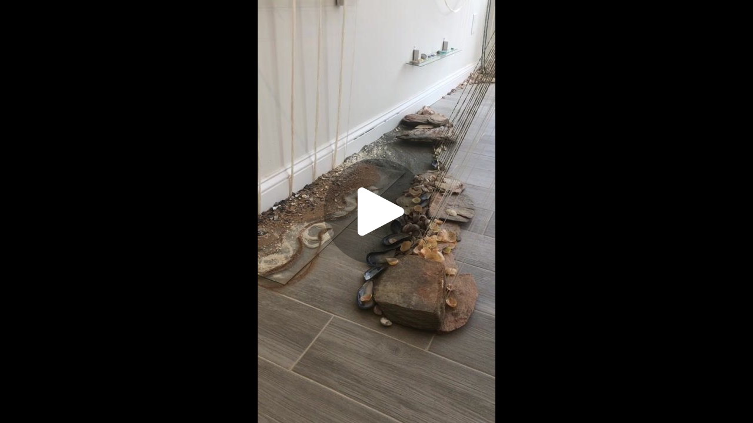

--- FILE ---
content_type: text/html; charset=utf-8
request_url: https://iframe.videodelivery.net/e8e75229d9454a1c37b70d066f199f7d
body_size: 349
content:
<!DOCTYPE html>
    <html>
      <head>
        <meta charset="utf-8" />
        <meta
          name="viewport"
          content="width=device-width, initial-scale=1, user-scalable=no"
        />
        <meta name="description" content="Stream" />
        
    <link
      rel="alternate"
      type="application/json+oembed"
      href="https://iframe.videodelivery.net/oembed?url=https%3A%2F%2Fiframe.videodelivery.net%2Fe8e75229d9454a1c37b70d066f199f7d"
    />
  
        <title>Stream</title>
        <style>
          html,
          body {
            height: 100%;
          }

          body {
            margin: 0px;
            overflow: hidden;
          }
        </style>
      </head>
      <body>
        <stream
          width="100%" height="100%" src="e8e75229d9454a1c37b70d066f199f7d" cmcd controls customer-domain-prefix="customer-07ipt1f17u9wyil4"
        ></stream>
        <script
          data-cfasync="false"
          defer=""
          type="text/javascript"
          src="https://customer-07ipt1f17u9wyil4.cloudflarestream.com/embed/sdk-iframe-integration.fla9.latest.js?video=e8e75229d9454a1c37b70d066f199f7d"
        ></script>
      </body>
    </html>